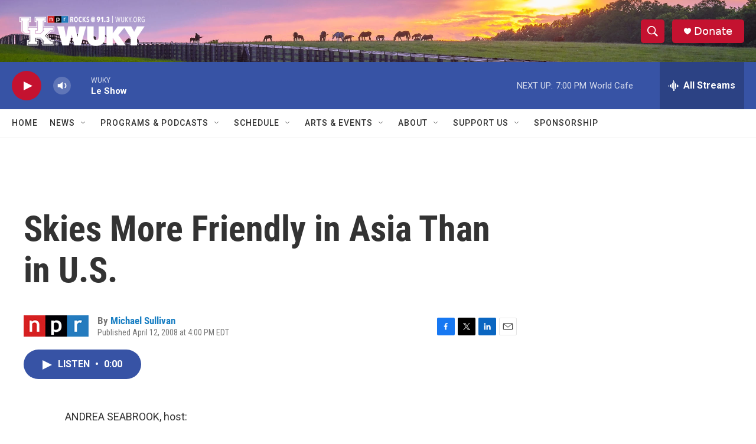

--- FILE ---
content_type: text/html; charset=utf-8
request_url: https://www.google.com/recaptcha/api2/aframe
body_size: 268
content:
<!DOCTYPE HTML><html><head><meta http-equiv="content-type" content="text/html; charset=UTF-8"></head><body><script nonce="5mg8yZNiqkzwYOXTap0xpw">/** Anti-fraud and anti-abuse applications only. See google.com/recaptcha */ try{var clients={'sodar':'https://pagead2.googlesyndication.com/pagead/sodar?'};window.addEventListener("message",function(a){try{if(a.source===window.parent){var b=JSON.parse(a.data);var c=clients[b['id']];if(c){var d=document.createElement('img');d.src=c+b['params']+'&rc='+(localStorage.getItem("rc::a")?sessionStorage.getItem("rc::b"):"");window.document.body.appendChild(d);sessionStorage.setItem("rc::e",parseInt(sessionStorage.getItem("rc::e")||0)+1);localStorage.setItem("rc::h",'1768780376444');}}}catch(b){}});window.parent.postMessage("_grecaptcha_ready", "*");}catch(b){}</script></body></html>